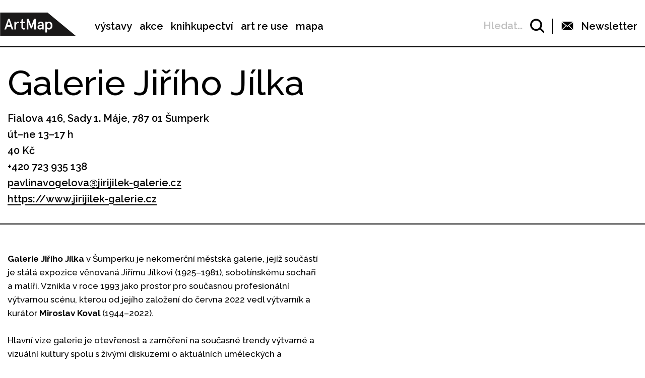

--- FILE ---
content_type: text/html; charset=UTF-8
request_url: https://www.artmap.cz/galerie-jiriho-jilka/
body_size: 26876
content:

<!DOCTYPE html>
<html lang="cs-CZ" prefix="og: http://ogp.me/ns#">
<head>
	<meta charset="UTF-8">
	<meta name="viewport" content="width=device-width, initial-scale=1.0">
	<meta http-equiv="X-UA-Compatible" content="ie=edge">
	<link href="https://fonts.googleapis.com/css?family=Raleway:400,500,600,700" rel="stylesheet">

	<link rel="stylesheet" href="/assets/libs/slick.css">
		<link rel="stylesheet" href="/assets/styles/1738919849-index.css?611147626">

	<script>
		var ajaxUrl = ""+'/api';
	</script>
	<script>(function(w,d,s,l,i){w[l]=w[l]||[];w[l].push({'gtm.start':
	new Date().getTime(),event:'gtm.js'});var f=d.getElementsByTagName(s)[0],
	j=d.createElement(s),dl=l!='dataLayer'?'&l='+l:'';j.async=true;j.src=
	'https://www.googletagmanager.com/gtm.js?id='+i+dl;f.parentNode.insertBefore(j,f);
	})(window,document,'script','dataLayer',"GTM-5JLQF85");</script>
	<script
		src="https://code.jquery.com/jquery-3.3.1.min.js"
		integrity="sha256-FgpCb/KJQlLNfOu91ta32o/NMZxltwRo8QtmkMRdAu8="
		crossorigin="anonymous"></script>
	<link href="https://cdnjs.cloudflare.com/ajax/libs/select2/4.0.6-rc.0/css/select2.min.css" rel="stylesheet">
	<script src="https://cdnjs.cloudflare.com/ajax/libs/select2/4.0.6-rc.0/js/select2.min.js"></script>
	<script src="https://cdnjs.cloudflare.com/ajax/libs/select2/4.0.5/js/i18n/cs.js"></script>
	<script src="https://unpkg.com/masonry-layout@4/dist/masonry.pkgd.min.js"></script>
	<script src="https://cdnjs.cloudflare.com/ajax/libs/outdated-browser/1.1.5/outdatedbrowser.js"></script>
	<link href="https://cdnjs.cloudflare.com/ajax/libs/outdated-browser/1.1.5/outdatedbrowser.css" rel="stylesheet">
	<script src="https://cdnjs.cloudflare.com/polyfill/v3/polyfill.min.js"></script>

<title>Galerie Jiřího Jílka -</title>

<!-- This site is optimized with the Yoast SEO plugin v8.2.1 - https://yoast.com/wordpress/plugins/seo/ -->
<link rel="canonical" href="https://www.artmap.cz/galerie-jiriho-jilka/" />
<meta property="og:locale" content="cs_CZ" />
<meta property="og:type" content="article" />
<meta property="og:title" content="Galerie Jiřího Jílka -" />
<meta property="og:description" content="Galerie Jiřího Jílka v Šumperku je nekomerční městská galerie, jejíž součástí je stálá expozice věnovaná Jiřímu Jílkovi (1925–1981), sobotínskému sochaři a malíři. Vznikla v roce 1993 jako prostor pro současnou profesionální výtvarnou scénu, kterou od jejího založení do června 2022 vedl výtvarník a kurátor Miroslav Koval (1944–2022). Hlavní vize galerie je otevřenost a zaměření na současné &hellip;" />
<meta property="og:url" content="https://www.artmap.cz/galerie-jiriho-jilka/" />
<meta name="twitter:card" content="summary_large_image" />
<meta name="twitter:description" content="Galerie Jiřího Jílka v Šumperku je nekomerční městská galerie, jejíž součástí je stálá expozice věnovaná Jiřímu Jílkovi (1925–1981), sobotínskému sochaři a malíři. Vznikla v roce 1993 jako prostor pro současnou profesionální výtvarnou scénu, kterou od jejího založení do června 2022 vedl výtvarník a kurátor Miroslav Koval (1944–2022). Hlavní vize galerie je otevřenost a zaměření na současné [&hellip;]" />
<meta name="twitter:title" content="Galerie Jiřího Jílka -" />
<!-- / Yoast SEO plugin. -->

<link rel='dns-prefetch' href='//s.w.org' />
<link rel='https://api.w.org/' href='https://www.artmap.cz/wp-json/' />
<link rel='shortlink' href='https://www.artmap.cz/?p=142757' />
<link rel="alternate" type="application/json+oembed" href="https://www.artmap.cz/wp-json/oembed/1.0/embed?url=https%3A%2F%2Fwww.artmap.cz%2Fgalerie-jiriho-jilka%2F" />
<link rel="alternate" type="text/xml+oembed" href="https://www.artmap.cz/wp-json/oembed/1.0/embed?url=https%3A%2F%2Fwww.artmap.cz%2Fgalerie-jiriho-jilka%2F&#038;format=xml" />
<meta name="generator" content="WPML ver:4.0.7 stt:9;" />
</head>
<body class="institution-template-default single single-institution postid-142757">
	<noscript><iframe src="https://www.googletagmanager.com/ns.html?id=GTM-5JLQF85" height="0" width="0" style="display:none;visibility:hidden"></iframe></noscript>
	<!-- Global site tag (gtag.js) - Google Analytics -->
	<script async src="https://www.googletagmanager.com/gtag/js?id=UA-145313875-1"></script>
	<script>
	window.dataLayer = window.dataLayer || [];
	function gtag(){dataLayer.push(arguments);}
	gtag('js', new Date());
	gtag('config', 'UA-145313875-1');
	</script>
	

<script>
	;(function(){
		(window.initComponents = window.initComponents || []).push({"name":"shapes","data":{"url":"\/assets\/sprites\/1738919849-shapes.svg?1306987525"},"place":null})
	})();
</script>

<nav class="menu">
	<div class="menu-links">
		<a href="/" class="menu-links-logo">

<svg class="shape shape-logo "><use xlink:href="#shape-logo"></use></svg>
		</a>

		<ul id="menu-hlavni-menu" class="menu-links-items"><li id="menu-item-12450" class="menu-item menu-item-type-post_type menu-item-object-page menu-item-12450"><a href="https://www.artmap.cz/vystavy/">výstavy</a></li>
<li id="menu-item-12451" class="menu-item menu-item-type-post_type menu-item-object-page menu-item-12451"><a href="https://www.artmap.cz/akce/">akce</a></li>
<li id="menu-item-12452" class="menu-item menu-item-type-custom menu-item-object-custom menu-item-12452"><a target="_blank" href="https://knihy.artmap.cz/">knihkupectví</a></li>
<li id="menu-item-122748" class="menu-item menu-item-type-custom menu-item-object-custom menu-item-122748"><a target="_blank" href="https://reuse.artmap.cz/">art re use</a></li>
<li id="menu-item-197979" class="menu-item menu-item-type-custom menu-item-object-custom menu-item-197979"><a target="_blank" href="https://mapa.artmap.cz/">mapa</a></li>
</ul>

	</div>
	<div class="menu-control">
<form action="search" class="expandSearch">
	<label class="expandSearch-in">
		<input
			type="text"
			placeholder="Hledejte…"
			class="expandSearch-input"
			id="search"
			name="search"
			minlength="3"
	>
		<span class="expandSearch-label">
			<span class="expandSearch-label-in">
				Hledat…
			</span>
		</span>
		<span class="expandSearch-icon">
<svg class="shape shape-icon-search "><use xlink:href="#shape-icon-search"></use></svg>
</span>
	</label>
</form>
		<div class="menu-control-border"></div>
		<div class="menu-control-item view-newsletter">

<svg class="shape shape-email-logo "><use xlink:href="#shape-email-logo"></use></svg>
			<p class="menu-control-item-text">Newsletter</p>
		</div>
		<div class="menu-control-searchShortcut">
			<a href="/search/">

<svg class="shape shape-icon-search "><use xlink:href="#shape-icon-search"></use></svg>
			</a>
		</div>
		<div class="menu-control-bars">
			<div class="menu-control-bar"></div>
			<div class="menu-control-bar"></div>
			<div class="menu-control-bar"></div>
		</div>
	</div>

<div id="newsletter" class="newsletter">
	<div class="newsletter-cross">

<svg class="shape shape-cross "><use xlink:href="#shape-cross"></use></svg>
	</div>

	<div class="newsletter-wrapper view-email is-active">
		<h3 class="newsletter-title">Přihlaste se k odběru novinek</h3>

		<script>
			(function (w,d,s,o,f,js,fjs) {
				w['ecm-widget']=o;w[o] = w[o] || function () { (w[o].q = w[o].q || []).push(arguments) };
				js = d.createElement(s), fjs = d.getElementsByTagName(s)[0];
				js.id = '4-f67e22c6c3dacfc9b77b6b40399abc16'; js.dataset.a = 'artmap'; js.src = f; js.async = 1; fjs.parentNode.insertBefore(js, fjs);
			}(window, document, 'script', 'ecmwidget', 'https://d70shl7vidtft.cloudfront.net/widget.js'));
		</script>
        <div id="f-4-f67e22c6c3dacfc9b77b6b40399abc16"></div>

	</div>
	<script>
		initComponents.push(
			{
				name: 'toggleClass',
				data: {
					toggleClass: 'is-active',
					trigger: '.newsletter-cross, .menu-control-item.view-newsletter',
					place: '.newsletter'
				}
			}
		)
	</script>
</div>

	<script>
		initComponents.push({
			name: 'toggleClass',
			data: {
				toggleClass: 'active',
				trigger: '.menu-control-bars',
				place: '.menu, .sidemenu'
			}
		})
	</script>
</nav>
<nav class="sidemenu">
	<div class="sidemenu-in">
	<ul id="menu-hlavni-menu-1" class="sidemenu-items view-main"><li class="menu-item menu-item-type-post_type menu-item-object-page menu-item-12450"><a href="https://www.artmap.cz/vystavy/">výstavy</a></li>
<li class="menu-item menu-item-type-post_type menu-item-object-page menu-item-12451"><a href="https://www.artmap.cz/akce/">akce</a></li>
<li class="menu-item menu-item-type-custom menu-item-object-custom menu-item-12452"><a target="_blank" href="https://knihy.artmap.cz/">knihkupectví</a></li>
<li class="menu-item menu-item-type-custom menu-item-object-custom menu-item-122748"><a target="_blank" href="https://reuse.artmap.cz/">art re use</a></li>
<li class="menu-item menu-item-type-custom menu-item-object-custom menu-item-197979"><a target="_blank" href="https://mapa.artmap.cz/">mapa</a></li>
</ul>

	<ul id="menu-patickove-menu" class="sidemenu-items view-footer"><li id="menu-item-12453" class="menu-item menu-item-type-post_type menu-item-object-page menu-item-12453 current-menu-item"><a href="https://www.artmap.cz/instituce/">Instituce</a></li>
<li id="menu-item-12454" class="menu-item menu-item-type-post_type menu-item-object-page menu-item-12454"><a href="https://www.artmap.cz/umelci/">Umělci</a></li>
<li id="menu-item-70355" class="menu-item menu-item-type-post_type menu-item-object-page menu-item-70355"><a href="https://www.artmap.cz/archiv/">Archiv výstav a akcí</a></li>
<li id="menu-item-70358" class="menu-item menu-item-type-post_type menu-item-object-page menu-item-70358"><a href="https://www.artmap.cz/pdf-mapy/">Tištěné mapy v pdf</a></li>
</ul>


<div class="btn view-center view-icon view-wideOnMobile">
	<a href="#"  class="btn-in ">
			<span class="btn-icon">

<svg class="shape shape-email-logo "><use xlink:href="#shape-email-logo"></use></svg>
			</span>
		Newsletter
	</a>
</div>
	</div>
</nav>

		<div class="post">
		<h1 class="post-title">Galerie Jiřího Jílka</h1>

		<div class="post-in">
			<div class="post-content">
				<div class="post-info post-spacing">
					<p class="text-bold"></p>
					<p class="text-bold">Fialova 416, Sady 1. Máje, 787 01 Šumperk</p>
					<div class="text-bold">út–ne 13–17 h</div>
					<div class="text-bold">40 Kč</div>

						<a href="tel:+420 723 935 138" class="text-bold">+420 723 935 138</a>

						<p>
							<a href="mailto:pavlinavogelova@jirijilek-galerie.cz" class="link-underlined text-bold">pavlinavogelova@jirijilek-galerie.cz</a>
						</p>


		<a href="https://www.jirijilek-galerie.cz" class="text-bold link-underlined link-block" target="_blank">
			https://www.jirijilek-galerie.cz
		</a>



<div class="icon-list">
</div>

				</div>

					<div class="post-image-mobile">
						<iframe
					width="100%"
					height="400px"
					frameborder="0" style="border:0"
					src="https://www.google.com/maps/embed/v1/place?key=AIzaSyDHaOXobwySuz-jVT8l92WO5zaIo5hZWtI&q=Fialova 416, Sady 1. Máje, 787 01 Šumperk&language=en&region=CZ" allowfullscreen>
					</iframe>
					</div>

				<div class="post-body">
					<h2></h2>
					<p><strong>Galerie Jiřího Jílka</strong> v Šumperku je nekomerční městská galerie, jejíž součástí je stálá expozice věnovaná Jiřímu Jílkovi (1925–1981), sobotínskému sochaři a malíři. Vznikla v roce 1993 jako prostor pro současnou profesionální výtvarnou scénu, kterou od jejího založení do června 2022 vedl výtvarník a kurátor <strong>Miroslav Koval</strong> (1944–2022).<br /> <br />Hlavní vize galerie je otevřenost a zaměření na současné trendy výtvarné a vizuální kultury spolu s živými diskuzemi o aktuálních uměleckých a společenských hodnotách.</p>

				</div>

			</div>

				<div class="post-image">
					<iframe
					width="100%"
					height="700px"
					frameborder="0" style="border:0"
					src="https://www.google.com/maps/embed/v1/place?key=AIzaSyDHaOXobwySuz-jVT8l92WO5zaIo5hZWtI&q=Fialova 416, Sady 1. Máje, 787 01 Šumperk&language=en&region=CZ" allowfullscreen>
					</iframe>
				</div>
		</div>

	</div>

	






<div class="sidebysides type-upcoming">

	<div class="sidebyside view-onlyOneButton">
		<div class="sidebyside-in">
			<div class="sidebyside-parts">
<div  class="sidebyside-part vystavy">
	<h2 class="sidebyside-part-title">Výstavy</h2>
		<p class="not-found">Bohužel, nenašly se žádné vhodné příspěvky.</p>
</div>
<div  class="sidebyside-part akce">
	<h2 class="sidebyside-part-title">Akce</h2>
		<p class="not-found">Bohužel, nenašly se žádné vhodné příspěvky.</p>
</div>
			</div>
		</div>

	</div>

	<div class="sidebysides-buttons">
		<div class="btn view-center js-groupedLoadmore view-loadmore">
	<a href="?eventsPage=2&amp;eventsType=upcoming" class="btn-in ">
		Další
	</a>
</div>

	</div>
</div>

	






<div class="sidebysides type-past">

	<div class="sidebyside view-onlyOneButton">
		<div class="sidebyside-in">
			<div class="sidebyside-parts">
<div  class="sidebyside-part minule-vystavy">
	<h2 class="sidebyside-part-title">Minulé výstavy</h2>
		<div class="paged">
			<div class="sidebyside-part-items">


<div class="item-event view-sidebyside">
	<a href="https://www.artmap.cz/isa-ho-tady-jsem-tim-co-tvorim/" class="item-event-image">
			<img src="https://snappycdn.net/artmap/ix8DwJZb51EUnx0MQ175mdk2nO0HOtMRbja5KIjVw_c/fill/960/540/ce/1/aHR0cHM6Ly9zMy5ldS1jZW50cmFsLTEuYW1hem9uYXdzLmNvbS91cGxvYWRzLm1hbmdvd2ViLm9yZy9hcnRtYXAvcHJvZC91cGxvYWRzLzIwMjUvMDkvQTAtVC1JU0EtSE8tTUctMTk0OS0yLS5qcGc.jpg" alt="" class="item-event-image-img">
	</a>
	<a href="https://www.artmap.cz/isa-ho-tady-jsem-tim-co-tvorim/" class="item-event-title">Isa Ho – Tady jsem tím, co tvořím</a>



<p class="item-event-subtext">
	<span class="item-event-date">24. 09. - 2. 11. 2025</span>
	 / Výstavy
	<br>
		Galerie Jiřího Jílka

	 / Šumperk
</p>
</div>

<div class="item-event view-sidebyside">
	<a href="https://www.artmap.cz/katerina-stenclova-pruhledna-esence/" class="item-event-image">
			<img src="https://snappycdn.net/artmap/YIkG-oIlTl2A_qnEFqVJBwSg3uRWSvI2W3li82nnR04/fill/960/540/ce/1/aHR0cHM6Ly9zMy5ldS1jZW50cmFsLTEuYW1hem9uYXdzLmNvbS91cGxvYWRzLm1hbmdvd2ViLm9yZy9hcnRtYXAvcHJvZC91cGxvYWRzLzIwMjUvMDYvS2F0a2EtSU1HLTYxNTkuanBlZw.jpg" alt="" class="item-event-image-img">
	</a>
	<a href="https://www.artmap.cz/katerina-stenclova-pruhledna-esence/" class="item-event-title">Kateřina Štenclová – Průhledná esence</a>



<p class="item-event-subtext">
	<span class="item-event-date">27. 07. - 14. 09. 2025</span>
	 / Výstavy
	<br>
		Galerie Jiřího Jílka

	 / Šumperk
</p>
</div>

<div class="item-event view-sidebyside">
	<a href="https://www.artmap.cz/filip-topol-slunce-a-mraky/" class="item-event-image">
			<img src="https://snappycdn.net/artmap/P5RUCfyLQTTMU8eo3i9SMEQfnGz721stT5dObV1Uzt4/fill/960/540/ce/1/aHR0cHM6Ly9zMy5ldS1jZW50cmFsLTEuYW1hem9uYXdzLmNvbS91cGxvYWRzLm1hbmdvd2ViLm9yZy9hcnRtYXAvcHJvZC91cGxvYWRzLzIwMjUvMDYvZS1wb3p2YW5rYS1GVC5qcGc.jpg" alt="" class="item-event-image-img">
	</a>
	<a href="https://www.artmap.cz/filip-topol-slunce-a-mraky/" class="item-event-title">Filip Topol – Slunce a mraky</a>



<p class="item-event-subtext">
	<span class="item-event-date">1. - 20. 07. 2025</span>
	 / Výstavy
	<br>
		Galerie Jiřího Jílka

	 / Šumperk
</p>
</div>

<div class="item-event view-sidebyside">
	<a href="https://www.artmap.cz/elena-helfrecht-eugen-ruppert-plexus/" class="item-event-image">
			<img src="https://snappycdn.net/artmap/BnEPnZtbYHD2037b1viz0xjZR-GYeUbEe00YseU4j2Q/fill/529/297/ce/1/aHR0cHM6Ly9zMy5ldS1jZW50cmFsLTEuYW1hem9uYXdzLmNvbS91cGxvYWRzLm1hbmdvd2ViLm9yZy9hcnRtYXAvcHJvZC91cGxvYWRzLzIwMjUvMDMvaW1hZ2UucG5n.png" alt="" class="item-event-image-img">
	</a>
	<a href="https://www.artmap.cz/elena-helfrecht-eugen-ruppert-plexus/" class="item-event-title">Elena Helfrecht, Eugen Ruppert – Plexus</a>



<p class="item-event-subtext">
	<span class="item-event-date">7. 04. - 25. 05. 2025</span>
	 / Výstavy
	<br>
		Galerie Jiřího Jílka

	 / Šumperk
</p>
</div>

<div class="item-event view-sidebyside">
	<a href="https://www.artmap.cz/jiri-jilek-jak-by-se-vratil-cas/" class="item-event-image">
			<img src="https://snappycdn.net/artmap/kLDsRtT8XCcJZnLliDntot2tVumQG97i4aPgVGBjaB4/fill/960/540/ce/1/aHR0cHM6Ly9zMy5ldS1jZW50cmFsLTEuYW1hem9uYXdzLmNvbS91cGxvYWRzLm1hbmdvd2ViLm9yZy9hcnRtYXAvcHJvZC91cGxvYWRzLzIwMjQvMTIvSmlyaS1qaWxlay1hbmRlbC1zcGFua3UuanBn.jpg" alt="" class="item-event-image-img">
	</a>
	<a href="https://www.artmap.cz/jiri-jilek-jak-by-se-vratil-cas/" class="item-event-title">Jiří Jílek – Jak by se vrátil čas…</a>



<p class="item-event-subtext">
	<span class="item-event-date">22. 01. - 30. 03. 2025</span>
	 / Výstavy
	<br>
		Galerie Jiřího Jílka

	 / Šumperk
</p>
</div>

<div class="item-event view-sidebyside">
	<a href="https://www.artmap.cz/miroslav-koval-jit-kresbou-jako-travou/" class="item-event-image">
			<img src="https://snappycdn.net/artmap/c8znzqZZmVIX_xkFPqoLgXi0-iiduvWp3WAKR_jSA-Y/fill/960/540/ce/1/aHR0cHM6Ly9zMy5ldS1jZW50cmFsLTEuYW1hem9uYXdzLmNvbS91cGxvYWRzLm1hbmdvd2ViLm9yZy9hcnRtYXAvcHJvZC91cGxvYWRzLzIwMjQvMTAvQmFubmVyLUtvdmFsLmpwZw.jpg" alt="" class="item-event-image-img">
	</a>
	<a href="https://www.artmap.cz/miroslav-koval-jit-kresbou-jako-travou/" class="item-event-title">Miroslav Koval – Jít kresbou jako trávou</a>



<p class="item-event-subtext">
	<span class="item-event-date">13. 11. 2024 - 12. 01. 2025</span>
	 / Výstavy
	<br>
		Galerie Jiřího Jílka

	 / Šumperk
</p>
</div>
			</div>

		</div>
</div>
<div  class="sidebyside-part minule-akce">
	<h2 class="sidebyside-part-title">Minulé akce</h2>
		<div class="paged">
			<div class="sidebyside-part-items">


<div class="item-event view-sidebyside">
	<a href="https://www.artmap.cz/isa-ho-a-umelecke-ateliery-tchaj-pej-new-york-lvov-kyjev/" class="item-event-image">
			<img src="https://snappycdn.net/artmap/NjDB6dBQio-ETbiRsUgiLW9HbpnBaPjulVEbKEEuuv4/fill/960/540/ce/1/aHR0cHM6Ly9zMy5ldS1jZW50cmFsLTEuYW1hem9uYXdzLmNvbS91cGxvYWRzLm1hbmdvd2ViLm9yZy9hcnRtYXAvcHJvZC91cGxvYWRzLzIwMjUvMTAvRGVybmlzYXotSXNhLUhPLmpwZw.jpg" alt="" class="item-event-image-img">
	</a>
	<a href="https://www.artmap.cz/isa-ho-a-umelecke-ateliery-tchaj-pej-new-york-lvov-kyjev/" class="item-event-title">Isa Ho a umělecké ateliéry Tchaj-pej – New York – Lvov – Kyjev</a>



<p class="item-event-subtext">
	<span class="item-event-date">2. 11. 2025 16:00</span>
	 / Komentované prohlídky
	<br>
		Galerie Jiřího Jílka

	 / Šumperk
</p>
</div>

<div class="item-event view-sidebyside">
	<a href="https://www.artmap.cz/isa-ho-tady-jsem-tim-co-tvorim-2/" class="item-event-image">
			<img src="https://snappycdn.net/artmap/ix8DwJZb51EUnx0MQ175mdk2nO0HOtMRbja5KIjVw_c/fill/960/540/ce/1/aHR0cHM6Ly9zMy5ldS1jZW50cmFsLTEuYW1hem9uYXdzLmNvbS91cGxvYWRzLm1hbmdvd2ViLm9yZy9hcnRtYXAvcHJvZC91cGxvYWRzLzIwMjUvMDkvQTAtVC1JU0EtSE8tTUctMTk0OS0yLS5qcGc.jpg" alt="" class="item-event-image-img">
	</a>
	<a href="https://www.artmap.cz/isa-ho-tady-jsem-tim-co-tvorim-2/" class="item-event-title">Isa Ho – Tady jsem tím, co tvořím</a>



<p class="item-event-subtext">
	<span class="item-event-date">23. 09. 2025 17:00</span>
	 / Vernisáže
	<br>
		Galerie Jiřího Jílka

	 / Šumperk
</p>
</div>

<div class="item-event view-sidebyside">
	<a href="https://www.artmap.cz/katerina-stenclova-pruhledna-esence-2/" class="item-event-image">
			<img src="https://snappycdn.net/artmap/YIkG-oIlTl2A_qnEFqVJBwSg3uRWSvI2W3li82nnR04/fill/960/540/ce/1/aHR0cHM6Ly9zMy5ldS1jZW50cmFsLTEuYW1hem9uYXdzLmNvbS91cGxvYWRzLm1hbmdvd2ViLm9yZy9hcnRtYXAvcHJvZC91cGxvYWRzLzIwMjUvMDYvS2F0a2EtSU1HLTYxNTkuanBlZw.jpg" alt="" class="item-event-image-img">
	</a>
	<a href="https://www.artmap.cz/katerina-stenclova-pruhledna-esence-2/" class="item-event-title">Kateřina Štenclová – Průhledná esence</a>



<p class="item-event-subtext">
	<span class="item-event-date">27. 07. 2025 17:00</span>
	 / Vernisáže
	<br>
		Galerie Jiřího Jílka

	 / Šumperk
</p>
</div>

<div class="item-event view-sidebyside">
	<a href="https://www.artmap.cz/audiovizualni-happening-filip-topol-60/" class="item-event-image">
			<img src="https://snappycdn.net/artmap/Syue1uibqbev5RIl1Jz79CBulWhHU3T2Ya3dOFOoxnE/fill/905/509/ce/1/aHR0cHM6Ly9zMy5ldS1jZW50cmFsLTEuYW1hem9uYXdzLmNvbS91cGxvYWRzLm1hbmdvd2ViLm9yZy9hcnRtYXAvcHJvZC91cGxvYWRzLzIwMjUvMDYvQTItZGVybmktYmFydnkzLmpwZWc.jpg" alt="" class="item-event-image-img">
	</a>
	<a href="https://www.artmap.cz/audiovizualni-happening-filip-topol-60/" class="item-event-title">Audiovizuální happening Filip Topol 60</a>



<p class="item-event-subtext">
	<span class="item-event-date">20. 07. 2025 13:00</span>
	 / Ostatní akce
	<br>
		Galerie Jiřího Jílka

	 / Šumperk
</p>
</div>

<div class="item-event view-sidebyside">
	<a href="https://www.artmap.cz/plexus-v-krajine-cloveka-eleny-helfrecht-a-jiriho-jilka/" class="item-event-image">
			<img src="https://snappycdn.net/artmap/_zqADoELF52mMTnlsMIrNXF4buFSn5GUPsoPEJrYLQA/fill/960/540/ce/1/aHR0cHM6Ly9zMy5ldS1jZW50cmFsLTEuYW1hem9uYXdzLmNvbS91cGxvYWRzLm1hbmdvd2ViLm9yZy9hcnRtYXAvcHJvZC91cGxvYWRzLzIwMjUvMDQvUExFWFVTLUVET2xvbW91Yy5qcGc.jpg" alt="" class="item-event-image-img">
	</a>
	<a href="https://www.artmap.cz/plexus-v-krajine-cloveka-eleny-helfrecht-a-jiriho-jilka/" class="item-event-title">Plexus v krajině člověka Eleny Helfrecht a Jiřího Jílka</a>



<p class="item-event-subtext">
	<span class="item-event-date">25. 04. 2025 16:00</span>
	 / Přednášky a diskuze
	<br>
		Galerie Jiřího Jílka

	 / Šumperk
</p>
</div>

<div class="item-event view-sidebyside">
	<a href="https://www.artmap.cz/elena-helfrecht-eugen-ruppert-plexus-2/" class="item-event-image">
			<img src="https://snappycdn.net/artmap/BnEPnZtbYHD2037b1viz0xjZR-GYeUbEe00YseU4j2Q/fill/529/297/ce/1/aHR0cHM6Ly9zMy5ldS1jZW50cmFsLTEuYW1hem9uYXdzLmNvbS91cGxvYWRzLm1hbmdvd2ViLm9yZy9hcnRtYXAvcHJvZC91cGxvYWRzLzIwMjUvMDMvaW1hZ2UucG5n.png" alt="" class="item-event-image-img">
	</a>
	<a href="https://www.artmap.cz/elena-helfrecht-eugen-ruppert-plexus-2/" class="item-event-title">Elena Helfrecht, Eugen Ruppert – Plexus</a>



<p class="item-event-subtext">
	<span class="item-event-date">6. 04. 2025 16:00</span>
	 / Vernisáže
	<br>
		Galerie Jiřího Jílka

	 / Šumperk
</p>
</div>
			</div>

		</div>
</div>
			</div>
		</div>

	</div>

	<div class="sidebysides-buttons">
		<div class="btn view-center js-groupedLoadmore view-loadmore">
	<a href="?eventsPage=2&amp;eventsType=past" class="btn-in ">
		Další
	</a>
</div>

	</div>
</div>



<div class="menu-footer">
	<div class="menu-footer-main">
		<ul id="menu-patickove-menu-1" class="menu-footer-items"><li class="menu-item menu-item-type-post_type menu-item-object-page menu-item-12453 current-menu-item"><a href="https://www.artmap.cz/instituce/">Instituce</a></li>
<li class="menu-item menu-item-type-post_type menu-item-object-page menu-item-12454"><a href="https://www.artmap.cz/umelci/">Umělci</a></li>
<li class="menu-item menu-item-type-post_type menu-item-object-page menu-item-70355"><a href="https://www.artmap.cz/archiv/">Archiv výstav a akcí</a></li>
<li class="menu-item menu-item-type-post_type menu-item-object-page menu-item-70358"><a href="https://www.artmap.cz/pdf-mapy/">Tištěné mapy v pdf</a></li>
</ul>
	</div>
</div>
<div class="copyright">
	<div class="copyright-artmapLogo">
		<a href="/" class="copyright-artmapLogo-link">

<svg class="shape shape-logo "><use xlink:href="#shape-logo"></use></svg>
		</a>
	</div>
	<div class="menu-footer-secondary">
		<ul id="menu-male-menu-v-paticce" class="menu-footer-secondary-items"><li id="menu-item-70508" class="menu-item menu-item-type-post_type menu-item-object-page menu-item-70508"><a href="https://www.artmap.cz/kontakty/">Kontakty</a></li>
<li id="menu-item-70509" class="menu-item menu-item-type-post_type menu-item-object-page menu-item-70509"><a href="https://www.artmap.cz/o-artmap/">O ArtMap</a></li>
<li id="menu-item-127475" class="menu-item menu-item-type-post_type menu-item-object-page menu-item-127475"><a href="https://www.artmap.cz/podporte-nas/">Podpořte nás</a></li>
<li id="menu-item-70520" class="menu-item menu-item-type-custom menu-item-object-custom menu-item-70520"><a href="https://www.facebook.com/artmap.cz">Facebook</a></li>
<li id="menu-item-70353" class="menu-item menu-item-type-post_type menu-item-object-page menu-item-70353"><a href="https://www.artmap.cz/user-login/">Login</a></li>
</ul>
	</div>

	<div class="copyright-text">Artmap, z. s.<br>
Vojtěšská 196/18<br>
110 00 Praha 1<br>
IČ: 22906339<br>
DIČ: CZ22906339</div>
	<div style="display: flex;">
		<div class="copyright-text">ArtMap finančně podporují:<br>
Ministerstvo kultury ČR<br>
Hlavní město Praha<br>
 Statutární město Brno<br>
Státní fond kultury ČR<br>
Městská část Praha 1</div>
		<div style="display: flex; flex-direction: column; gap: 10px; padding-right: 20px; padding-left: 30px; align-items: start">
			<img src="https://s3.eu-central-1.amazonaws.com/uploads.mangoweb.org/artmap/prod/uploads/2024/06/ministerstvo-kultury.png" alt="Ministerstvo Kultury" style="height: 50px; object-fit: contain;">
			<img src="https://s3.eu-central-1.amazonaws.com/uploads.mangoweb.org/artmap/prod/uploads/2024/06/funded-by-eu.png" alt="Funded by EU" style="height: 50px; object-fit: contain;">
			<img src="https://s3.eu-central-1.amazonaws.com/uploads.mangoweb.org/artmap/prod/uploads/2024/06/narodni-plan-obnovy.png" alt="Narodni Plan Obnovy" style="height: 50px; object-fit: contain;">
		</div>
	</div>

</div>

<script type='text/javascript' src='https://www.artmap.cz/wp-includes/js/wp-embed.js?ver=4.9.8'></script>

		<script src="https://ajax.googleapis.com/ajax/libs/jquery/2.2.0/jquery.min.js" defer></script>
		<script src="/assets/libs/slick.js" defer></script>
		<script src="/assets/scripts/1738919849-index.js?131400348" defer></script>
		<script>
			function addLoadEvent(func) {
				var oldonload = window.onload;
				if (typeof window.onload != 'function') {
					window.onload = func;
				} else {
					window.onload = function() {
						if (oldonload) {
							oldonload();
						}
						func();
					}
				}
			}
			//call plugin function after DOM ready
			addLoadEvent(function(){
				outdatedBrowser({
					bgColor: '#f26a45',
					color: '#ffffff',
					lowerThan: 'IE10',
					languagePath: ''
				})
			});
		</script>
	<div id="outdated">
		<h6>Váš prohlížeč je zastaralý!</h6>
		<p>Pro správné zobrazení těchto stránek aktualizujte svůj prohlížeč. <a id="btnUpdateBrowser" href="http://outdatedbrowser.com/cs">Aktualizovat prohlížeč nyní</a></p>
		<p class="last"><a href="#" id="btnCloseUpdateBrowser" title="Zavřít">&times;</a></p>
	</div>
</body>
</html>
